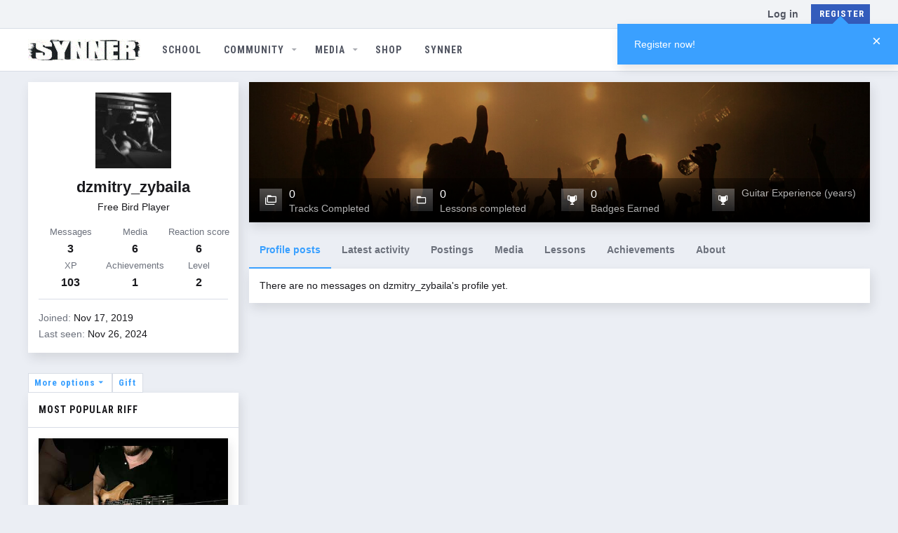

--- FILE ---
content_type: text/html; charset=utf-8
request_url: https://forums.synner.com/members/dzmitry_zybaila.56102/
body_size: 18431
content:
<!DOCTYPE html>









	



	
	




	<meta name="apple-mobile-web-app-title" content="Synner">
	
		<link rel="apple-touch-icon" href="/styles/syngates/syngates/synarchy-black.png" />



	
	


















	



















	











	



























	







	



























	









































<html id="XF" lang="en-US" dir="LTR"
	  style="font-size: 62.5%;"
	  data-app="public"
	  data-template="member_view"
	  data-container-key=""
	  data-content-key=""
	  data-logged-in="false"
	  data-cookie-prefix="xf_"
	  data-csrf="1769215856,0d28d5593c29fe79d494544584441002"
	  class="has-no-js template-member_view  uix_hasBottomTabs uix_page--fixed uix_responsiveStaffBar ""
	  >
	<head>
	

		<meta charset="utf-8" />
		<meta http-equiv="X-UA-Compatible" content="IE=Edge" />
		
	<meta name="viewport" content="width=device-width, initial-scale=1, viewport-fit=cover">

		

		<title>dzmitry_zybaila | Synner Official Website</title>
		<link rel="manifest" href="/webmanifest.php">
		
			<meta name="theme-color" content="#3AA0FF" />
			<meta name="msapplication-TileColor" content="#3AA0FF">
		
		<meta name="apple-mobile-web-app-title" content="Synner">
		

		
			<meta property="og:url" content="https://forums.synner.com/members/dzmitry_zybaila.56102/" />
		
			<link rel="canonical" href="https://forums.synner.com/members/dzmitry_zybaila.56102/" />
		
			
		<meta property="og:image" content="https://forums.synner.com/data/avatars/o/56/56102.jpg?1573991396" />
		<meta property="twitter:image" content="https://forums.synner.com/data/avatars/o/56/56102.jpg?1573991396" />
		<meta property="twitter:card" content="summary" />
	
		

		
			
	
	
	<meta property="og:site_name" content="Synner Official Website" />


		
		
			
	
	
	<meta property="og:type" content="website" />


		
		
			
	
	
	
		<meta property="og:title" content="dzmitry_zybaila" />
		<meta property="twitter:title" content="dzmitry_zybaila" />
	


		
		
		
		

		
	

	
	
	<link rel="preconnect" href="https://www.google-analytics.com" crossorigin>

	
		
	

	
		<noscript>
	
	<link rel="stylesheet" href="/css.php?css=public%3Anormalize.css%2Cpublic%3Afa.css%2Cpublic%3Acore.less%2Cpublic%3Aapp.less%2Cpublic%3Asyn_light.less&amp;s=14&amp;l=1&amp;d=1740088477&amp;k=08b6af93cfd5a1c88ce2bd7bfa8a91651eec7f16" />
	
		</noscript>
	

	
		<link rel="preload" href="/styles/syngates/fonts/icons/material-icons/fonts/materialdesignicons-webfont.woff2?v=5.8.55" as="font" type="font/woff2" crossorigin="anonymous" />
		<link rel="stylesheet" href="/styles/syngates/fonts/icons/material-icons/css/materialdesignicons.min.css?d=1740088477" />	
	

	
	
	
		
	
		
	
		
	

	
    
        
        
            <noscript>
        
    

	<link rel="stylesheet" href="/css.php?css=public%3Aac_app.less%2Cpublic%3Aadav_profile_showcase.less%2Cpublic%3Aadst.less%2Cpublic%3Amember.less%2Cpublic%3Arealms.less%2Cpublic%3Asg_memberExtra.less%2Cpublic%3Ashare_controls.less%2Cpublic%3Asyn.less%2Cpublic%3Asyn_light.less%2Cpublic%3Athstyleswitch.less%2Cpublic%3Auix.less%2Cpublic%3Auix_extendedFooter.less%2Cpublic%3Auix_socialMedia.less%2Cpublic%3Axfmg_media_view.less%2Cpublic%3Aextra.less&amp;s=14&amp;l=1&amp;d=1740088477&amp;k=bdc041bf538961759779caa74e26881176c357da" />

	
    
        
            </noscript>
        
    

	
		<link href='//fonts.googleapis.com/css?family=Roboto+Condensed:700' rel='stylesheet' type='text/css'>
	
	
    <script>window.thstyleswitchConfig = {"autodetectEnabled":true,"lightStyle":{"id":14,"type":"light","cssUrl":"\/css.php?css=__SENTINEL__&s=14&l=1&d=1740088477","primaryCss":["public:normalize.css","public:core.less","public:app.less"],"primaryCssUrl":"\/css.php?css=public%3Anormalize.css%2Cpublic%3Acore.less%2Cpublic%3Aapp.less%2Cpublic%3Asyn_light.less%2Cpublic%3Afa.css&s=14&l=1&d=1740088477&k=d34a2a3855ea5bd42041f4cebdd8cd9a773a35d8","additionalCss":["public:ac_app.less","public:adav_profile_showcase.less","public:adst.less","public:member.less","public:realms.less","public:sg_memberExtra.less","public:share_controls.less","public:syn.less","public:syn_light.less","public:thstyleswitch.less","public:uix.less","public:uix_extendedFooter.less","public:uix_socialMedia.less","public:xfmg_media_view.less","public:extra.less","public:fa.css"],"additionalCssUrl":"/css.php?css=public%3Aac_app.less%2Cpublic%3Aadav_profile_showcase.less%2Cpublic%3Aadst.less%2Cpublic%3Amember.less%2Cpublic%3Arealms.less%2Cpublic%3Asg_memberExtra.less%2Cpublic%3Ashare_controls.less%2Cpublic%3Asyn.less%2Cpublic%3Asyn_light.less%2Cpublic%3Athstyleswitch.less%2Cpublic%3Auix.less%2Cpublic%3Auix_extendedFooter.less%2Cpublic%3Auix_socialMedia.less%2Cpublic%3Axfmg_media_view.less%2Cpublic%3Aextra.less%2Cpublic%3Afa.css&s=14&l=1&d=1740088477&k=2a5248b612837aa6d2058452001f3f8cf68d70a6","switchStyleUrl":"\/misc\/thstyleswitch?style_id=13"},"darkStyle":{"id":16,"type":"dark","cssUrl":"\/css.php?css=__SENTINEL__&s=16&l=1&d=1740088477","primaryCss":["public:normalize.css","public:core.less","public:app.less"],"primaryCssUrl":"\/css.php?css=public%3Anormalize.css%2Cpublic%3Acore.less%2Cpublic%3Aapp.less%2Cpublic%3Asyn_dark.less%2Cpublic%3Afa.css&s=16&l=1&d=1740088477&k=2c19bef00065f5b37d693871c17a2749e3e690bd","additionalCss":["public:ac_app.less","public:adav_profile_showcase.less","public:adst.less","public:member.less","public:realms.less","public:sg_memberExtra.less","public:share_controls.less","public:syn.less","public:syn_light.less","public:thstyleswitch.less","public:uix.less","public:uix_extendedFooter.less","public:uix_socialMedia.less","public:xfmg_media_view.less","public:extra.less","public:syn_dark.less","public:fa.css"],"additionalCssUrl":"/css.php?css=public%3Aac_app.less%2Cpublic%3Aadav_profile_showcase.less%2Cpublic%3Aadst.less%2Cpublic%3Amember.less%2Cpublic%3Arealms.less%2Cpublic%3Asg_memberExtra.less%2Cpublic%3Ashare_controls.less%2Cpublic%3Asyn.less%2Cpublic%3Asyn_light.less%2Cpublic%3Athstyleswitch.less%2Cpublic%3Auix.less%2Cpublic%3Auix_extendedFooter.less%2Cpublic%3Auix_socialMedia.less%2Cpublic%3Axfmg_media_view.less%2Cpublic%3Aextra.less%2Cpublic%3Asyn_dark.less%2Cpublic%3Afa.css&s=16&l=1&d=1740088477&k=e5fab6a013d49fb1d061f1343ab34acccebed448","switchStyleUrl":"\/misc\/thstyleswitch?style_id=16"},"currentStyleType":"light","originalCss":{"public:ac_app.less":true,"public:adav_profile_showcase.less":true,"public:adst.less":true,"public:member.less":true,"public:realms.less":true,"public:sg_memberExtra.less":true,"public:share_controls.less":true,"public:syn.less":true,"public:syn_light.less":true,"public:thstyleswitch.less":true,"public:uix.less":true,"public:uix_extendedFooter.less":true,"public:uix_socialMedia.less":true,"public:xfmg_media_view.less":true,"public:extra.less":true}};</script>
    <script src="/js/themehouse/styleswitch/preamble.js?_v=b757fceb"></script>
    
        <script>
            themehouse.styleSwitch.initAutodetect();
        </script>
    

	
		<script src="/js/xf/preamble.min.js?_v=b757fceb"></script>
	
	
	<meta name="apple-mobile-web-app-capable" content="yes">
	
	<!-- Google Tag Manager -->
	<script>(function(w,d,s,l,i){w[l]=w[l]||[];w[l].push({'gtm.start':
														  new Date().getTime(),event:'gtm.js'});var f=d.getElementsByTagName(s)[0],
			j=d.createElement(s),dl=l!='dataLayer'?'&l='+l:'';j.async=true;j.src=
				'https://www.googletagmanager.com/gtm.js?id='+i+dl;f.parentNode.insertBefore(j,f);
								})(window,document,'script','dataLayer','GTM-NJXGG2J');</script>
	<!-- End Google Tag Manager -->

	


		
			<link rel="icon" type="image/png" href="https://forums.synner.com/styles/syngates/syngates/synarchy-black.png" sizes="32x32" />
		
		
			<link rel="apple-touch-icon" href="https://forums.synner.com/styles/syngates/syngates/synarchy-black.png" />
		
		

		

		
			
		

	
	

		
			
		

		
	


</head>

	<body data-template="member_view">

	

		
			
		

		
	


	

		
			
		

		
	

		<style>
	.p-pageWrapper .p-navSticky {
		top: 40px !important;
	}

	
		@media (max-width: 900px) {
			.p-pageWrapper .p-navSticky {
				top: 0 !important;
			}
		}
	

	
	

	
	
	
		
			
			
				
			
		
	

	

	
		
	

		
		
		.uix_mainTabBar {top: 100px !important;}
		.uix_stickyBodyElement:not(.offCanvasMenu) {
			top: 115px !important;
			min-height: calc(100vh - 115px) !important;
		}
		.uix_sidebarInner .uix_sidebar--scroller {margin-top: 115px;}
		.uix_sidebarInner {margin-top: -115px;}
		.p-body-sideNavInner .uix_sidebar--scroller {margin-top: 115px;}
		.p-body-sideNavInner {margin-top: -115px;}
		.uix_stickyCategoryStrips {top: 115px !important;}
		#XF .u-anchorTarget {
			height: 115px;
			margin-top: -115px;
		}
	
		
			
			@media(max-width: 900px) {
				
				.uix_mainTabBar {top: 60pxpx !important;}
				.uix_stickyBodyElement:not(.offCanvasMenu) {
					top: 75px !important;
					min-height: calc(100vh - 75px) !important;
				}
				.uix_sidebarInner .uix_sidebar--scroller {margin-top: 75px;}
				.uix_sidebarInner {margin-top: -75px;}
				.p-body-sideNavInner .uix_sidebar--scroller {margin-top: 75px;}
				.p-body-sideNavInner {margin-top: -75px;}
				.uix_stickyCategoryStrips {top: 75px !important;}
				#XF .u-anchorTarget {
					height: 75px;
					margin-top: -75px;
				}
			}
		

		
			@media (max-width: $uix_sidebarBreakpoint) {
		
				.p-sectionLinks {display: none;}

				

				.uix_mainTabBar {top: 100px !important;}
				.uix_stickyBodyElement:not(.offCanvasMenu) {
					top: 115px !important;
					min-height: calc(100vh - 115px) !important;
				}
				.uix_sidebarInner .uix_sidebar--scroller {margin-top: 115px;}
				.uix_sidebarInner {margin-top: -115px;}
				.p-body-sideNavInner .uix_sidebar--scroller {margin-top: 115px;}
				.p-body-sideNavInner {margin-top: -115px;}
				.uix_stickyCategoryStrips {top: 115px !important;}
				#XF .u-anchorTarget {
					height: 115px;
					margin-top: -115px;
				}

				
					@media(max-width: 900px) {
						

						.uix_mainTabBar {top: 60px !important;}
						.uix_stickyBodyElement:not(.offCanvasMenu) {
							top: 75px !important;
							min-height: calc(100vh - 75px) !important;
						}
						.uix_sidebarInner .uix_sidebar--scroller {margin-top: 75px;}
						.uix_sidebarInner {margin-top: -75px;}
						.p-body-sideNavInner .uix_sidebar--scroller {margin-top: 75px;}
						.p-body-sideNavInner {margin-top: -75px;}
						.uix_stickyCategoryStrips {top: 75px !important;}
						#XF .u-anchorTarget {
							height: 75px;
							margin-top: -75px;
						}
					}
				
		
			}
		
	

	.uix_sidebarNav .uix_sidebar--scroller {max-height: calc(100vh - 75px);}
	
	
</style>


		<div id="jumpToTop"></div>

		

		<div class="uix_pageWrapper--fixed">
			

<div class="p-pageWrapper" id="top">

				
					
	
	
		<div class="p-staffBar " data-xf-init="sticky-header">
			<div class="pageContent">
				
					
					
	

					

					
						<div class="p-nav-opposite">
							
								
								
							
								
		
			
				
					<div class="p-navgroup p-account p-navgroup--guest">
						
							
								
	
		
		
	
		
			<a href="/login/" class="p-navgroup-link u-ripple p-navgroup-link--textual p-navgroup-link--logIn" data-follow-redirects="on">
				<i></i>
				<span class="p-navgroup-linkText">Log in</span>
			</a>
		
	
	
		
			<a href="/register/" class="button button--cta p-navgroup-link u-ripple p-navgroup-link--textual p-navgroup-link--register" data-follow-redirects="on">
				<i></i>
				<span class="p-navgroup-linkText">Register</span>
			</a>
		
	

	

							
						
					</div>
				
				
				
	

			
		
	
							
						</div>
					

				
			</div>
		</div>
	



					

					

					
						
						
							<header class="p-header" id="header">
								<div class="p-header-inner">
									
						
							<div class="p-header-content">
								
									
										
	
	<div class="p-header-logo p-header-logo--image">
		<a class="uix_logo" href="/">
			
				<img class="sg_image--dark" src="/styles/syngates/syngates/syngates-logo-dark.gif"
					 alt="Synner Official Website" width="160" height=""/>
				<img class="sg_image--light" src="/styles/syngates/syngates/syngates-logo.gif"
					 alt="Synner Official Website" width="160" height=""/>
				
		</a>
		
	</div>


									

									
										<div class="p-nav-opposite">
											
												
		
			
				
				
					<div class="p-navgroup p-discovery">
						
							
	

							
	
		
		
			<div class="uix_searchBar">
				<div class="uix_searchBarInner">
					<form action="/search/search" method="post" class="uix_searchForm" data-xf-init="quick-search">
						<a class="uix_search--close">
							<i class="fa--xf far fa-window-close" aria-hidden="true"></i>
						</a>
						<input type="text" class="input js-uix_syncValue uix_searchInput uix_searchDropdown__trigger" autocomplete="off" data-uixsync="search" name="keywords" placeholder="Search…" aria-label="Search" data-menu-autofocus="true" />
						<a href="/search/"
						   class="uix_search--settings u-ripple"
						   data-xf-key="/"
						   aria-label="Search"
						   aria-expanded="false"
						   aria-haspopup="true"
						   title="Search">
							<i class="fa--xf far fa-cog" aria-hidden="true"></i>
						</a>
						<span class=" uix_searchIcon">
							<i class="fa--xf far fa-search" aria-hidden="true"></i>
						</span>
						<input type="hidden" name="_xfToken" value="1769215856,0d28d5593c29fe79d494544584441002" />
					</form>
				</div>

				
					<a class="uix_searchIconTrigger p-navgroup-link p-navgroup-link--iconic p-navgroup-link--search u-ripple"
					   aria-label="Search"
					   aria-expanded="false"
					   aria-haspopup="true"
					   title="Search">
						<i aria-hidden="true"></i>
					</a>
				

				
					<a href="/search/"
					   class="p-navgroup-link p-navgroup-link--iconic p-navgroup-link--search u-ripple js-uix_minimalSearch__target"
					   data-xf-click="menu"
					   aria-label="Search"
					   aria-expanded="false"
					   aria-haspopup="true"
					   title="Search">
						<i aria-hidden="true"></i>
					</a>
				

				<div class="menu menu--structural menu--wide" data-menu="menu" aria-hidden="true">
					<form action="/search/search" method="post"
						  class="menu-content"
						  data-xf-init="quick-search">
						<h3 class="menu-header">Search</h3>
						
						<div class="menu-row">
							
								<input type="text" class="input js-uix_syncValue" name="keywords" data-uixsync="search" placeholder="Search…" aria-label="Search" data-menu-autofocus="true" />
							
						</div>

						
						<div class="menu-row">
							<label class="iconic"><input type="checkbox"  name="c[title_only]" value="1" /><i aria-hidden="true"></i><span class="iconic-label">Search titles only</span></label>

						</div>
						
						<div class="menu-row">
							<div class="inputGroup">
								<span class="inputGroup-text" id="ctrl_search_menu_by_member">By:</span>
								<input type="text" class="input" name="c[users]" data-xf-init="auto-complete" placeholder="Member" aria-labelledby="ctrl_search_menu_by_member" />
							</div>
						</div>
						
<div class="menu-footer">
							<span class="menu-footer-controls">
								<button type="submit" class="button--primary button button--icon button--icon--search"><span class="button-text">Search</span></button>
								<a href="/search/" class="button"><span class="button-text">Advanced search…</span></a>
							</span>
						</div>

						<input type="hidden" name="_xfToken" value="1769215856,0d28d5593c29fe79d494544584441002" />
					</form>
				</div>


				<div class="menu menu--structural menu--wide uix_searchDropdown__menu" aria-hidden="true">
					<form action="/search/search" method="post"
						  class="menu-content"
						  data-xf-init="quick-search">
						
						
							<input name="keywords"
								   class="js-uix_syncValue"
								   data-uixsync="search"
								   placeholder="Search…"
								   aria-label="Search"
								   type="hidden" />
						

						
						<div class="menu-row">
							<label class="iconic"><input type="checkbox"  name="c[title_only]" value="1" /><i aria-hidden="true"></i><span class="iconic-label">Search titles only</span></label>

						</div>
						
						<div class="menu-row">
							<div class="inputGroup">
								<span class="inputGroup-text">By:</span>
								<input class="input" name="c[users]" data-xf-init="auto-complete" placeholder="Member" />
							</div>
						</div>
						
<div class="menu-footer">
							<span class="menu-footer-controls">
								<button type="submit" class="button--primary button button--icon button--icon--search"><span class="button-text">Search</span></button>
								<a href="/search/" class="button" rel="nofollow"><span class="button-text">Advanced…</span></a>
							</span>
						</div>

						<input type="hidden" name="_xfToken" value="1769215856,0d28d5593c29fe79d494544584441002" />
					</form>
				</div>
			</div>
		
	
	

						
					</div>
				
				
	

			
		
	
											
										</div>
									
								
							</div>
						
					
								</div>
							</header>
						
					
					

					
					
					

					
						<div class="p-navSticky p-navSticky--all " data-top-offset-breakpoints="
						[
							{
								&quot;breakpoint&quot;: &quot;0&quot;,
								&quot;offset&quot;: &quot;0&quot;
							}
							
							,{
								&quot;breakpoint&quot;: &quot;900px&quot;,
								&quot;offset&quot;: &quot;40px&quot;
							}	
							
							
						]
					" data-xf-init="sticky-header">
							
						<nav class="p-nav">
							<div class="p-nav-inner">
								
									
									
										
									
									<button type="button" class="button--plain p-nav-menuTrigger  badgeContainer button" data-badge="0" data-xf-click="off-canvas" data-menu=".js-headerOffCanvasMenu" role="button" tabindex="0" aria-label="Menu"><span class="button-text">
										<i aria-hidden="true"></i>
									</span></button>
									
								

								
	
	<div class="p-header-logo p-header-logo--image">
		<a class="uix_logo" href="/">
			
				<img class="sg_image--dark" src="/styles/syngates/syngates/syngates-logo-dark.gif"
					 alt="Synner Official Website" width="160" height=""/>
				<img class="sg_image--light" src="/styles/syngates/syngates/syngates-logo.gif"
					 alt="Synner Official Website" width="160" height=""/>
				
		</a>
		
	</div>



								
									
										<div class="p-nav-scroller hScroller" data-xf-init="h-scroller" data-auto-scroll=".p-navEl.is-selected">
											<div class="hScroller-scroll">
												<ul class="p-nav-list js-offCanvasNavSource">
													
														<li>
															
	<div class="p-navEl u-ripple " >
		
		
			
				
	
	<a href="https://www.synner.com/browse/lessons"
			class="p-navEl-link   "
			
			data-xf-key="1"
			data-nav-id="school"><span>School</span></a>

				
				
			
		
			
	
</div>

														</li>
													
														<li>
															
	<div class="p-navEl u-ripple " data-has-children="true">
		
		
			
				
	
	<a href="/"
			class="p-navEl-link p-navEl-link--splitMenu  "
			 uix-tab-nav-icon="fa-comments"
			
			data-nav-id="forums"><span>Community</span></a>

				
					<a data-xf-key="2"
					   data-xf-click="menu"
					   data-menu-pos-ref="< .p-navEl"
					   class="p-navEl-splitTrigger"
					   role="button"
					   tabindex="0"
					   aria-label="Toggle expanded"
					   aria-expanded="false"
					   aria-haspopup="true">
					</a>
				
				
			
				
					<div class="menu menu--structural" data-menu="menu" aria-hidden="true">
						<div class="menu-content">
							
								
	
	
	<a href="/forums/-/list"
			class="menu-linkRow u-ripple u-indentDepth0 js-offCanvasCopy "
			
			
			data-nav-id="forumList"><span>Forum list</span></a>

	

							
								
	
	
	<a href="/members/"
			class="menu-linkRow u-ripple u-indentDepth0 js-offCanvasCopy "
			
			
			data-nav-id="members"><span>Members</span></a>

	
		
			
	
	
	<a href="/online/"
			class="menu-linkRow u-ripple u-indentDepth1 js-offCanvasCopy "
			
			
			data-nav-id="currentVisitors"><span>Current visitors</span></a>

	

		
		
			<hr class="menu-separator" />
		
	

							
								
	
	
	<a href="/leaderboards"
			class="menu-linkRow u-ripple u-indentDepth0 js-offCanvasCopy "
			
			
			data-nav-id="ad_leaderboards"><span>Leaderboards</span></a>

	

							
						</div>
					</div>
					
			
		
		
			
	
</div>

														</li>
													
														<li>
															
	<div class="p-navEl u-ripple " data-has-children="true">
		
		
			
				
	
	<a href="/media/"
			class="p-navEl-link p-navEl-link--splitMenu  "
			 uix-tab-nav-icon="fa-images"
			
			data-nav-id="xfmg"><span>Media</span></a>

				
					<a data-xf-key="3"
					   data-xf-click="menu"
					   data-menu-pos-ref="< .p-navEl"
					   class="p-navEl-splitTrigger"
					   role="button"
					   tabindex="0"
					   aria-label="Toggle expanded"
					   aria-expanded="false"
					   aria-haspopup="true">
					</a>
				
				
			
				
					<div class="menu menu--structural" data-menu="menu" aria-hidden="true">
						<div class="menu-content">
							
								
	
	
	<a href="/whats-new/media/"
			class="menu-linkRow u-ripple u-indentDepth0 js-offCanvasCopy "
			 rel="nofollow"
			
			data-nav-id="xfmgNewMedia"><span>New media</span></a>

	

							
								
	
	
	<a href="/whats-new/media-comments/"
			class="menu-linkRow u-ripple u-indentDepth0 js-offCanvasCopy "
			 rel="nofollow"
			
			data-nav-id="xfmgNewComments"><span>New comments</span></a>

	

							
								
	
	
	<a href="/search/?type=xfmg_media"
			class="menu-linkRow u-ripple u-indentDepth0 js-offCanvasCopy "
			
			
			data-nav-id="xfmgSearchMedia"><span>Search media</span></a>

	

							
						</div>
					</div>
					
			
		
		
			
	
</div>

														</li>
													
														<li>
															
	<div class="p-navEl u-ripple " >
		
		
			
				
	
	<a href="https://syngatesstore.com/"
			class="p-navEl-link   "
			 target="_blank"
			data-xf-key="4"
			data-nav-id="Store"><span>Shop</span></a>

				
				
			
		
			
	
</div>

														</li>
													
														<li>
															
	<div class="p-navEl u-ripple " >
		
		
			
				
	
	<a href="/realms/redirect?realm_slug=synner"
			class="p-navEl-link   "
			 realms_realm="1" realms_realm_slug="synner" uix-tab-nav-icon="fa-video"
			data-xf-key="5"
			data-nav-id="realms_realm_1"><span>Synner</span></a>

				
				
			
		
			
	
</div>

														</li>
													
												</ul>
											</div>
										</div>
									

									
								

								
	


								
									<div class="p-nav-opposite">
										
											
		
			
				
					<div class="p-navgroup p-account p-navgroup--guest">
						
							
								
	
		
		
	
		
			<a href="/login/" class="p-navgroup-link u-ripple p-navgroup-link--textual p-navgroup-link--logIn" data-follow-redirects="on">
				<i></i>
				<span class="p-navgroup-linkText">Log in</span>
			</a>
		
	
	
		
			<a href="/register/" class="button button--cta p-navgroup-link u-ripple p-navgroup-link--textual p-navgroup-link--register" data-follow-redirects="on">
				<i></i>
				<span class="p-navgroup-linkText">Register</span>
			</a>
		
	

	

							
						
					</div>
				
				
					<div class="p-navgroup p-discovery">
						
							
	
		
	

							
	
		
		
			<div class="uix_searchBar">
				<div class="uix_searchBarInner">
					<form action="/search/search" method="post" class="uix_searchForm" data-xf-init="quick-search">
						<a class="uix_search--close">
							<i class="fa--xf far fa-window-close" aria-hidden="true"></i>
						</a>
						<input type="text" class="input js-uix_syncValue uix_searchInput uix_searchDropdown__trigger" autocomplete="off" data-uixsync="search" name="keywords" placeholder="Search…" aria-label="Search" data-menu-autofocus="true" />
						<a href="/search/"
						   class="uix_search--settings u-ripple"
						   data-xf-key="/"
						   aria-label="Search"
						   aria-expanded="false"
						   aria-haspopup="true"
						   title="Search">
							<i class="fa--xf far fa-cog" aria-hidden="true"></i>
						</a>
						<span class=" uix_searchIcon">
							<i class="fa--xf far fa-search" aria-hidden="true"></i>
						</span>
						<input type="hidden" name="_xfToken" value="1769215856,0d28d5593c29fe79d494544584441002" />
					</form>
				</div>

				
					<a class="uix_searchIconTrigger p-navgroup-link p-navgroup-link--iconic p-navgroup-link--search u-ripple"
					   aria-label="Search"
					   aria-expanded="false"
					   aria-haspopup="true"
					   title="Search">
						<i aria-hidden="true"></i>
					</a>
				

				
					<a href="/search/"
					   class="p-navgroup-link p-navgroup-link--iconic p-navgroup-link--search u-ripple js-uix_minimalSearch__target"
					   data-xf-click="menu"
					   aria-label="Search"
					   aria-expanded="false"
					   aria-haspopup="true"
					   title="Search">
						<i aria-hidden="true"></i>
					</a>
				

				<div class="menu menu--structural menu--wide" data-menu="menu" aria-hidden="true">
					<form action="/search/search" method="post"
						  class="menu-content"
						  data-xf-init="quick-search">
						<h3 class="menu-header">Search</h3>
						
						<div class="menu-row">
							
								<input type="text" class="input js-uix_syncValue" name="keywords" data-uixsync="search" placeholder="Search…" aria-label="Search" data-menu-autofocus="true" />
							
						</div>

						
						<div class="menu-row">
							<label class="iconic"><input type="checkbox"  name="c[title_only]" value="1" /><i aria-hidden="true"></i><span class="iconic-label">Search titles only</span></label>

						</div>
						
						<div class="menu-row">
							<div class="inputGroup">
								<span class="inputGroup-text" id="ctrl_search_menu_by_member">By:</span>
								<input type="text" class="input" name="c[users]" data-xf-init="auto-complete" placeholder="Member" aria-labelledby="ctrl_search_menu_by_member" />
							</div>
						</div>
						
<div class="menu-footer">
							<span class="menu-footer-controls">
								<button type="submit" class="button--primary button button--icon button--icon--search"><span class="button-text">Search</span></button>
								<a href="/search/" class="button"><span class="button-text">Advanced search…</span></a>
							</span>
						</div>

						<input type="hidden" name="_xfToken" value="1769215856,0d28d5593c29fe79d494544584441002" />
					</form>
				</div>


				<div class="menu menu--structural menu--wide uix_searchDropdown__menu" aria-hidden="true">
					<form action="/search/search" method="post"
						  class="menu-content"
						  data-xf-init="quick-search">
						
						
							<input name="keywords"
								   class="js-uix_syncValue"
								   data-uixsync="search"
								   placeholder="Search…"
								   aria-label="Search"
								   type="hidden" />
						

						
						<div class="menu-row">
							<label class="iconic"><input type="checkbox"  name="c[title_only]" value="1" /><i aria-hidden="true"></i><span class="iconic-label">Search titles only</span></label>

						</div>
						
						<div class="menu-row">
							<div class="inputGroup">
								<span class="inputGroup-text">By:</span>
								<input class="input" name="c[users]" data-xf-init="auto-complete" placeholder="Member" />
							</div>
						</div>
						
<div class="menu-footer">
							<span class="menu-footer-controls">
								<button type="submit" class="button--primary button button--icon button--icon--search"><span class="button-text">Search</span></button>
								<a href="/search/" class="button" rel="nofollow"><span class="button-text">Advanced…</span></a>
							</span>
						</div>

						<input type="hidden" name="_xfToken" value="1769215856,0d28d5593c29fe79d494544584441002" />
					</form>
				</div>
			</div>
		
	
	

						
					</div>
				
				
	

			
		
	
											
	
		
	

	

											
												<div class="p-navgroup">
													<a href="javascript:;" class="p-navgroup-link p-navgroup-link--iconic p-navgroup-link--more" title="More options" data-xf-init="tooltip" aria-haspopup="true" data-xf-click="menu" aria-expanded="false"><i aria-hidden="true"></i></a>
													<div class="menu menu--structural menu--small" data-menu="menu" aria-hidden="true">
														<div class="menu-content">
															<h4 class="menu-header">More options</h4>
															
																
																
																
																	<a href="javascript:;" class="menu-linkRow js-uix_togglePageWidth" rel="nofollow">Toggle width</a>
																
																
																	

	
		<a href="javascript:;" class="uix_styleToggle menu-linkRow">Toggle style</a>
	
	


	



	

																
																
																	<a href="javascript:;" data-xf-click="overlay" data-target=".uix_shareWidgetModal" class="menu-linkRow ac_menuShareRow">Share this page</a>
																	
																		<a class="menu-linkRow shareButtons-button--share is-hidden"
																		   data-xf-init="web-share"
																		   data-title="dzmitry_zybaila" data-text="" data-url=""
																		   data-hide=".ac_menuShareRow">
																			<span>Share this page</span>
																		</a>
																	
																	<div style="display: none">
																		<div class="uix_shareWidgetModal">
																			<div class="overlay-title">Share</div>
																			<div class="block-body">
																				<div class="block-row">
																					
																						

	
		

		<div class="shareButtons " data-xf-init="share-buttons" data-page-url="" data-page-title="" data-page-desc="" data-page-image="">
			

			<div class="shareButtons-buttons">
				
					
						<a class="shareButtons-button shareButtons-button--brand shareButtons-button--facebook" data-href="https://www.facebook.com/sharer.php?u={url}">
							<i aria-hidden="true"></i>
							<span>Facebook</span>
						</a>
					

					
						<a class="shareButtons-button shareButtons-button--brand shareButtons-button--twitter" data-href="https://twitter.com/intent/tweet?url={url}&amp;text={title}">
							<i aria-hidden="true"></i>
							<span>Twitter</span>
						</a>
					

					
						<a class="shareButtons-button shareButtons-button--brand shareButtons-button--reddit" data-href="https://reddit.com/submit?url={url}&amp;title={title}">
							<i aria-hidden="true"></i>
							<span>Reddit</span>
						</a>
					

					
						<a class="shareButtons-button shareButtons-button--brand shareButtons-button--pinterest" data-href="https://pinterest.com/pin/create/bookmarklet/?url={url}&amp;description={title}&amp;media={image}">
							<i aria-hidden="true"></i>
							<span>Pinterest</span>
						</a>
					

					
						<a class="shareButtons-button shareButtons-button--brand shareButtons-button--tumblr" data-href="https://www.tumblr.com/widgets/share/tool?canonicalUrl={url}&amp;title={title}">
							<i aria-hidden="true"></i>
							<span>Tumblr</span>
						</a>
					

					
						<a class="shareButtons-button shareButtons-button--brand shareButtons-button--whatsApp" data-href="https://api.whatsapp.com/send?text={title}&nbsp;{url}">
							<i aria-hidden="true"></i>
							<span>WhatsApp</span>
						</a>
					

					
						<a class="shareButtons-button shareButtons-button--email" data-href="mailto:?subject={title}&amp;body={url}">
							<i aria-hidden="true"></i>
							<span>Email</span>
						</a>
					

					
						<a class="shareButtons-button shareButtons-button--share is-hidden"
							data-xf-init="web-share"
							data-title="" data-text="" data-url=""
							data-hide=".shareButtons-button:not(.shareButtons-button--share)">

							<i aria-hidden="true"></i>
							<span>Share</span>
						</a>
					

					
						<a class="shareButtons-button shareButtons-button--link is-hidden" data-clipboard="{url}">
							<i aria-hidden="true"></i>
							<span>Link</span>
						</a>
					
				
			</div>
		</div>
	

																														
																				</div>
																			</div>			
																		</div>
																	</div>
																
																
															
														</div>
													</div>
												</div>
											
										
									</div>
								
							</div>
							
						</nav>
					
							
		
			<div class="p-sectionLinks p-sectionLinks--empty"></div>
		
	
						</div>
						

					

					
	

					
	

					
	

					
	

					
				

				
				
<div class="offCanvasMenu offCanvasMenu--nav js-headerOffCanvasMenu" data-menu="menu" aria-hidden="true" data-ocm-builder="navigation">
					<div class="offCanvasMenu-backdrop" data-menu-close="true"></div>
					<div class="offCanvasMenu-content">
						
						<div class="sidePanel sidePanel--nav sidePanel--visitor">
	<div class="sidePanel__tabPanels">
		
		<div data-content="navigation" class="is-active sidePanel__tabPanel js-navigationTabPanel">
			
							<div class="offCanvasMenu-header">
								Menu
								<a class="offCanvasMenu-closer" data-menu-close="true" role="button" tabindex="0" aria-label="Close"></a>
							</div>
							<div class="js-offCanvasNavTarget"></div>
							
							
						
		</div>
		
		
		
	</div>
</div>

						
						<div class="offCanvasMenu-installBanner js-installPromptContainer" style="display: none;" data-xf-init="install-prompt">
							<div class="offCanvasMenu-installBanner-header">Install the app</div>
							<button type="button" class="js-installPromptButton button"><span class="button-text">Install</span></button>
						</div>
						
					</div>
				</div>

				
	


				<div class="p-body">



					

					<div class="p-body-inner ">
						
						<!--XF:EXTRA_OUTPUT-->

		






	




						
	
		
	

	


						
	


						
	


						
	
		
	
	

		
			
		

		
	


	
	

	
	

		
			
		

		
	



	


						
	


						


	<noscript><div class="blockMessage blockMessage--important blockMessage--iconic u-noJsOnly">JavaScript is disabled. For a better experience, please enable JavaScript in your browser before proceeding.</div></noscript>

						
	<div class="blockMessage blockMessage--important blockMessage--iconic js-browserWarning" style="display: none">You are using an out of date browser. It  may not display this or other websites correctly.<br />You should upgrade or use an <a href="https://www.google.com/chrome/" target="_blank" rel="noopener">alternative browser</a>.</div>



						<div uix_component="MainContainer" class="uix_contentWrapper">

							
	


							
	

		
			
		

		
	


							
	

							
	

							
	
		
	
		
	

	

							
	


							<div class="p-body-main  ">
								
								

								
	

								<div uix_component="MainContent" class="p-body-content">


									<!-- ABOVE MAIN CONTENT -->
									
	

									
	

									
	

									
	

									
	

									<div class="p-body-pageContent">
										
	

										
	

										
	

										
	

										
	

										








	
	
	
	
	
		
	
	
	


	
	
		
	
	
	


	
	
		
	
	
	


	






<div class="sg_memberWrapper">
	<div class="sg_memberSidebar">

	<div class="block">
		<div class="block-container">
			<div class="memberHeader">
				<div class="memberHeader-main">
					<span class="memberHeader-avatar">
						<span class="avatarWrapper">
							<a href="/data/avatars/o/56/56102.jpg?1573991396" class="avatar avatar--m" data-user-id="56102">
			<img src="/data/avatars/m/56/56102.jpg?1573991396" srcset="/data/avatars/l/56/56102.jpg?1573991396 2x" alt="dzmitry_zybaila" class="avatar-u56102-m" width="96" height="96" loading="lazy" /> 
		</a>
							
						</span>
					</span>
					<div class="memberHeader-content memberHeader-content--info">
						<h1 class="memberHeader-name"><span class="username " dir="auto" itemprop="name" data-user-id="56102">dzmitry_zybaila</span></h1>

						

						<div class="memberHeader-blurb" dir="auto" ><span class="userTitle" dir="auto">Free Bird Player</span></div>

					</div>
				</div>

				<div class="memberHeader-content">
					<div class="memberHeader-stats">
						<div class="pairJustifier">
							
	
	
	<dl class="pairs pairs--rows pairs--rows--centered fauxBlockLink">
		<dt>Messages</dt>
		<dd>
			<a href="/search/member?user_id=56102" class="fauxBlockLink-linkRow u-concealed">
				3
			</a>
		</dd>
	</dl>
	
	
	
		<dl class="pairs pairs--rows pairs--rows--centered menu-fauxLinkRow">
			<dt>Media</dt>
			<dd>
				<a href="/media/users/dzmitry_zybaila.56102/" class="menu-fauxLinkRow-linkRow u-concealed">
					6
				</a>
			</dd>
		</dl>
	


	
	<dl class="pairs pairs--rows pairs--rows--centered">
		<dt>Reaction score</dt>
		<dd>
			6
		</dd>
	</dl>
	

	<dl class="pairs pairs--rows pairs--rows--centered fauxBlockLink">
		<dt title="Achievements">
			XP
		</dt>
		<dd>
			103
		</dd>
	</dl>


	<dl class="pairs pairs--rows pairs--rows--centered fauxBlockLink">
		<dt title="Achievements">
			Achievements
		</dt>
		<dd>
			1
		</dd>
	</dl>


	<dl class="pairs pairs--rows pairs--rows--centered fauxBlockLink">
		<dt title="Achievements">
			Level
		</dt>
		<dd>
			2
		</dd>
	</dl>

	
	



    
    
    
        
        
    
        
        
    
        
        
    
        
        
    
        
        
    
        
        
    
        
        
    
        
        
    
        
        
    
        
        
    
        
        
    
        
        
    
        
        
    

	

						</div>
					</div>

					<hr class="memberHeader-separator" />

					<div class="uix_memberHeader__extra">
						<div class="memberHeader-blurb">
							<dl class="pairs pairs--inline">
								<dt>Joined</dt>
								<dd><time  class="u-dt" dir="auto" datetime="2019-11-17T03:45:01-0800" data-time="1573991101" data-date-string="Nov 17, 2019" data-time-string="3:45 AM" title="Nov 17, 2019 at 3:45 AM">Nov 17, 2019</time></dd>
							</dl>
						</div>

						
							<div class="memberHeader-blurb">
								<dl class="pairs pairs--inline">
									<dt>Last seen</dt>
									<dd dir="auto">
										<time  class="u-dt" dir="auto" datetime="2024-11-26T22:15:03-0800" data-time="1732688103" data-date-string="Nov 26, 2024" data-time-string="10:15 PM" title="Nov 26, 2024 at 10:15 PM">Nov 26, 2024</time>
									</dd>
								</dl>
							</div>
						
					</div>
				</div>
			</div>
		</div>
	</div>
	
		

	
		<div class="memberHeader-buttons">
			
				
	

	

	
		<div class="buttonGroup">
			
				
				
				
				
					<div class="buttonGroup-buttonWrapper">
						<button type="button" class="button--link menuTrigger button" data-xf-click="menu" aria-expanded="false" aria-haspopup="true"><span class="button-text">More options</span></button>
						<div class="menu" data-menu="menu" aria-hidden="true">
							<div class="menu-content">
								
									
									
										<a href="/search/member?user_id=56102" rel="nofollow" class="menu-linkRow">Find all content by dzmitry_zybaila</a>
										<a href="/search/member?user_id=56102&amp;content=thread" rel="nofollow" class="menu-linkRow">Find all threads by dzmitry_zybaila</a>
									
									
									
									
									
								
							</div>
						</div>
					</div>
				
				

			
		</div>

		
			
			<div class="buttonGroup">
				
					

	
		<a href="/members/dzmitry_zybaila.56102/gift" class="button--link button" data-xf-click="overlay"><span class="button-text">Gift</span></a>
	

					
					
					
				
			</div>
				

		
		
	
	

			
		</div>
	

	
		<div class="block">
			<div class="block-container">
				<h3 class="block-minorHeader">
					Most popular riff
				</h3>
				<div class="block-body block-row">
					
	
	<div class="ac_mediaItem block-container itemList-item js-inlineModContainer" data-author="dzmitry_zybaila">
		
			
	
		<label class="iconic itemList-itemOverlayTop iconic--noLabel"><input type="checkbox"  value="6595" class="js-inlineModToggle" /><i aria-hidden="true"></i></label>

	

		

		
			
	
		<div class="bbWrapper"><span data-s9e-mediaembed="youtube"><span><iframe loading="lazy" loading="lazy" allowfullscreen="" scrolling="no" style="background:url(https://i.ytimg.com/vi/LU-FaxWcH8I/hqdefault.jpg) 50% 50% / cover" src="https://www.youtube.com/embed/LU-FaxWcH8I"></iframe></span></span></div>

	

			
		<div class="ac_mediaClickTarget" style="display: none;">
			<a href="/media/metallica-the-unforgiven-solo-cover-guitar-cover-music-solo-metallica-unforgiven-fyp-fypshi.6595/" class="js-lbImage"
			   data-src="/media/metallica-the-unforgiven-solo-cover-guitar-cover-music-solo-metallica-unforgiven-fyp-fypshi.6595/lightbox"
			   data-type="ajax"
			   data-lb-type-override="video"
			   data-lb-sidebar="1"
			   data-lb-caption-desc=""
			   data-lb-caption-href="/media/metallica-the-unforgiven-solo-cover-guitar-cover-music-solo-metallica-unforgiven-fyp-fypshi.6595/">
				
	<span class='xfmgThumbnail xfmgThumbnail--embed xfmgThumbnail--fluid'>
			<img class='xfmgThumbnail-image' src='/data/xfmg/thumbnail/6/6595-aae052c9cb9714e6127287ea0bf1a5ed.jpg?1707045361' loading='lazy' alt='Metallica The Unforgiven (solo cover) #guitar #cover #music #solo #metallica #unforgiven #fyp #fypシ' />
			<span class='xfmgThumbnail-icon'></span>
		</span>

			</a>
		</div>
		
	<div class="block-body block-row">
		<div class="contentRow contentRow">
			
			<div class="contentRow-main">
				<h3 class="contentRow-title">
					<a href="/media/metallica-the-unforgiven-solo-cover-guitar-cover-music-solo-metallica-unforgiven-fyp-fypshi.6595/" class="js-uix_lightboxTrigger">
						Metallica The Unforgiven (solo cover) #guitar #cover #music #solo #metallica #unforgiven #fyp #fypシ
					</a>
				</h3>
				<div class="contentRow-minor">
					<ul class="listInline listInline--bullet">
						<li class="ac_mediaItem__userRow"><a href="/members/dzmitry_zybaila.56102/" class="avatar avatar--xxs" data-user-id="56102" data-xf-init="member-tooltip">
			<img src="/data/avatars/s/56/56102.jpg?1573991396"  alt="dzmitry_zybaila" class="avatar-u56102-s" width="48" height="48" loading="lazy" /> 
		</a> <a href="/members/dzmitry_zybaila.56102/" class="username " dir="auto" itemprop="name" data-user-id="56102" data-xf-init="member-tooltip">dzmitry_zybaila</a></li>
						<li>Feb 4, 2024</li>
						<li>0 Comments</li>
					</ul>
				</div>
			</div>
		</div>
		
		<div class="block-footer">
			<div class="itemInfoRow-status">
				<ul class="pairs pairs--justified">
					<div class="reactionsBar js-reactionsList6595 is-active">
	
	
		<ul class="reactionSummary">
		
			<li><span class="reaction reaction--small reaction--1" data-reaction-id="1"><i aria-hidden="true"></i><img src="[data-uri]" class="reaction-sprite js-reaction" alt="Like" title="Like" /></span></li>
		
		</ul>
	


<span class="u-srOnly">Reactions:</span>
<a class="reactionsBar-link" href="/media/metallica-the-unforgiven-solo-cover-guitar-cover-music-solo-metallica-unforgiven-fyp-fypshi.6595/reactions" data-xf-click="overlay" data-cache="false" rel="nofollow"><bdi>cpt sabbath</bdi> and <bdi>Julien McClanahan</bdi></a></div>
				</ul>
			</div>
			
				<div class="actionBar">
					
						
						
						
						<a class="actionBar-action actionBar-action--view" href="/media/metallica-the-unforgiven-solo-cover-guitar-cover-music-solo-metallica-unforgiven-fyp-fypshi.6595/">View</a>
					
				</div>
			
		</div>
		
	</div>

	</div>
		
				</div>
			</div>
		</div>
	

</div>


	<div class="sg_member__main">
		<div class="block">
			<div class="block-container">
				<div class="block-body">
					<div class="memberHeader memberHeader--withBanner">
						
			<div class="memberProfileBanner memberHeader-main memberProfileBanner-u56102-l" data-toggle-class="memberHeader--withBanner"  >
							<div class="memberHeader-mainContent">
								<span class="memberHeader-avatar">
									<span class="avatarWrapper">
										<a href="/data/avatars/o/56/56102.jpg?1573991396" class="avatar avatar--l" data-user-id="56102">
			<img src="/data/avatars/l/56/56102.jpg?1573991396" srcset="/data/avatars/h/56/56102.jpg?1573991396 2x" alt="dzmitry_zybaila" class="avatar-u56102-l" width="192" height="192" loading="lazy" /> 
		</a>
										
									</span>
								</span>
								<div class="memberHeader-content memberHeader-content--info">
									
										<div class="memberHeader-actionTop">
											
												
												
												

	<div class="profile-achievement-showcase">
		

		
			
		
	</div>
	

											
										</div>
									

									<h1 class="memberHeader-name">
										<span class="memberHeader-nameWrapper" data-stroke="dzmitry_zybaila">
											<span class="username " dir="auto" itemprop="name" data-user-id="56102">dzmitry_zybaila</span>

										</span>
										
									</h1>

									

									<div class="memberHeader-blurbContainer">
										<div class="memberHeader-blurb" dir="auto" ><span class="userTitle" dir="auto">Free Bird Player</span></div>

										
									</div>

								</div>
							</div>

							<div class="memberHeader-content">
								<div class="memberHeader-stats sg_memberHeader-stats--secondary">
	<div class="pairJustifier">
		<div class="contentRow">
			<div class="contentRow-figure">
				<i class="mdi mdi-folder-multiple-outline"></i>
			</div>
			<div class="contentRow-main contentRow-main--close">
				<div class="contentRow-title">0</div>
				<div class="contentRow-minor">Tracks Completed</div>
			</div>
		</div>
		<div class="contentRow">
			<div class="contentRow-figure">
				<i class="mdi mdi-folder-outline"></i>
			</div>
			<div class="contentRow-main contentRow-main--close">
				<div class="contentRow-title">0</div>
				<div class="contentRow-minor">Lessons completed</div>
			</div>
		</div>
			<div class="contentRow">
				<div class="contentRow-figure">
					<i class="mdi mdi-trophy"></i>
				</div>
				<div class="contentRow-main contentRow-main--close">
					<div class="contentRow-title">0</div>
					<div class="contentRow-minor">Badges Earned</div>
				</div>
			</div>
		
			<div class="contentRow">
				<div class="contentRow-figure">
					<i class="mdi mdi-trophy"></i>
				</div>
				<div class="contentRow-main contentRow-main--close">
					<div class="contentRow-title">						
						
	
		
			
		
	

						
					</div>
					<div class="contentRow-minor">Guitar Experience (years)</div>
				</div>
			</div>
		

		
		
	</div>
</div>
							</div>
						</div>
		
						<div class="memberHeader-content">
							<div class="memberHeader-stats memberHeader-stats--primary">
								<div class="pairJustifier">
									
	
	
	<dl class="pairs pairs--rows pairs--rows--centered fauxBlockLink">
		<dt>Messages</dt>
		<dd>
			<a href="/search/member?user_id=56102" class="fauxBlockLink-linkRow u-concealed">
				3
			</a>
		</dd>
	</dl>
	
	
	
		<dl class="pairs pairs--rows pairs--rows--centered menu-fauxLinkRow">
			<dt>Media</dt>
			<dd>
				<a href="/media/users/dzmitry_zybaila.56102/" class="menu-fauxLinkRow-linkRow u-concealed">
					6
				</a>
			</dd>
		</dl>
	


	
	<dl class="pairs pairs--rows pairs--rows--centered">
		<dt>Reaction score</dt>
		<dd>
			6
		</dd>
	</dl>
	

	<dl class="pairs pairs--rows pairs--rows--centered fauxBlockLink">
		<dt title="Achievements">
			XP
		</dt>
		<dd>
			103
		</dd>
	</dl>


	<dl class="pairs pairs--rows pairs--rows--centered fauxBlockLink">
		<dt title="Achievements">
			Achievements
		</dt>
		<dd>
			1
		</dd>
	</dl>


	<dl class="pairs pairs--rows pairs--rows--centered fauxBlockLink">
		<dt title="Achievements">
			Level
		</dt>
		<dd>
			2
		</dd>
	</dl>

	
	



    
    
    
        
        
    
        
        
    
        
        
    
        
        
    
        
        
    
        
        
    
        
        
    
        
        
    
        
        
    
        
        
    
        
        
    
        
        
    
        
        
    

	

								</div>
							</div>

							<div class="memberHeader-stats sg_memberHeader-stats--secondary">
	<div class="pairJustifier">
		<div class="contentRow">
			<div class="contentRow-figure">
				<i class="mdi mdi-folder-multiple-outline"></i>
			</div>
			<div class="contentRow-main contentRow-main--close">
				<div class="contentRow-title">0</div>
				<div class="contentRow-minor">Tracks Completed</div>
			</div>
		</div>
		<div class="contentRow">
			<div class="contentRow-figure">
				<i class="mdi mdi-folder-outline"></i>
			</div>
			<div class="contentRow-main contentRow-main--close">
				<div class="contentRow-title">0</div>
				<div class="contentRow-minor">Lessons completed</div>
			</div>
		</div>
			<div class="contentRow">
				<div class="contentRow-figure">
					<i class="mdi mdi-trophy"></i>
				</div>
				<div class="contentRow-main contentRow-main--close">
					<div class="contentRow-title">0</div>
					<div class="contentRow-minor">Badges Earned</div>
				</div>
			</div>
		
			<div class="contentRow">
				<div class="contentRow-figure">
					<i class="mdi mdi-trophy"></i>
				</div>
				<div class="contentRow-main contentRow-main--close">
					<div class="contentRow-title">						
						
	
		
			
		
	

						
					</div>
					<div class="contentRow-minor">Guitar Experience (years)</div>
				</div>
			</div>
		

		
		
	</div>
</div>

							
								<hr class="memberHeader-separator" />

								<div class="uix_memberHeader__extra">
									<div class="memberHeader-blurb">
										<dl class="pairs pairs--inline">
											<dt>Joined</dt>
											<dd><time  class="u-dt" dir="auto" datetime="2019-11-17T03:45:01-0800" data-time="1573991101" data-date-string="Nov 17, 2019" data-time-string="3:45 AM" title="Nov 17, 2019 at 3:45 AM">Nov 17, 2019</time></dd>
										</dl>
									</div>

									
										<div class="memberHeader-blurb">
											<dl class="pairs pairs--inline">
												<dt>Last seen</dt>
												<dd dir="auto">
													<time  class="u-dt" dir="auto" datetime="2024-11-26T22:15:03-0800" data-time="1732688103" data-date-string="Nov 26, 2024" data-time-string="10:15 PM" title="Nov 26, 2024 at 10:15 PM">Nov 26, 2024</time>
												</dd>
											</dl>
										</div>
									

									<div class="memberHeader-buttons">
										
											
	

	

	
		<div class="buttonGroup">
			
				
				
				
				
					<div class="buttonGroup-buttonWrapper">
						<button type="button" class="button--link menuTrigger button" data-xf-click="menu" aria-expanded="false" aria-haspopup="true"><span class="button-text">More options</span></button>
						<div class="menu" data-menu="menu" aria-hidden="true">
							<div class="menu-content">
								
									
									
										<a href="/search/member?user_id=56102" rel="nofollow" class="menu-linkRow">Find all content by dzmitry_zybaila</a>
										<a href="/search/member?user_id=56102&amp;content=thread" rel="nofollow" class="menu-linkRow">Find all threads by dzmitry_zybaila</a>
									
									
									
									
									
								
							</div>
						</div>
					</div>
				
				

			
		</div>

		
			
			<div class="buttonGroup">
				
					

	
		<a href="/members/dzmitry_zybaila.56102/gift" class="button--link button" data-xf-click="overlay"><span class="button-text">Gift</span></a>
	

					
					
					
				
			</div>
				

		
		
	
	

										
									</div>
								</div>
							
						</div>
					</div>
				</div>
			</div>
		</div>

		

	

		
			
		

		
	



		<h2 class="block-tabHeader block-tabHeader--memberTabs tabs hScroller"
			data-xf-init="tabs h-scroller"
			data-panes=".js-memberTabPanes"
			data-state="replace"
			role="tablist">
			<span class="hScroller-scroll">
				
				
					<a href="/members/dzmitry_zybaila.56102/"
					   class="tabs-tab is-active"
					   role="tab"
					   aria-controls="profile-posts">Profile posts</a>
				

				
					<a href="/members/dzmitry_zybaila.56102/latest-activity"
					   rel="nofollow"
					   class="tabs-tab"
					   id="latest-activity"
					   role="tab">Latest activity</a>
				

				<a href="/members/dzmitry_zybaila.56102/recent-content"
				   rel="nofollow"
				   class="tabs-tab"
				   id="recent-content"
				   role="tab">Postings</a>

				



	<a href="/media/users/dzmitry_zybaila.56102/"
	   class="tabs-tab"
	   id="xfmgMedia"
	   role="tab">Media</a>




<a href="/members/dzmitry_zybaila.56102/lessons"
   rel="nofollow"
   class="tabs-tab"
   id="th-lessons"
   role="tab">Lessons</a>

	<a href="/members/dzmitry_zybaila.56102/aud-achievements"
	   class="tabs-tab"
	   id="adav_achievements"
	   role="tab">Achievements</a>


    
    
    
        
        
    
        
        
    
        
        
    
        
        
    
        
        
    
        
        
    
        
        
    
        
        
    
        
        
    
        
        
    
        
        
    
        
        
    
        
        
    


				<a href="/members/dzmitry_zybaila.56102/about"
				   class="tabs-tab"
				   id="about"
				   role="tab">About</a>

				
				
			</span>
		</h2>

		<ul class="tabPanes js-memberTabPanes">
			
			
				<li class="is-active" role="tabpanel" id="profile-posts">
					

					
	


					<div class="block block--messages"
						 data-xf-init="lightbox inline-mod"
						 data-type="profile_post"
						 data-href="/inline-mod/">

						<div class="block-container">
							<div class="block-body js-replyNewMessageContainer">
								

								
									<div class="block-row js-replyNoMessages">There are no messages on dzmitry_zybaila's profile yet.</div>
								
							</div>
						</div>

						<div class="block-outer block-outer--after">
							
							<div class="block-outer-opposite">
								
								
							</div>
						</div>
					</div>
				</li>
			

			
				<li data-href="/members/dzmitry_zybaila.56102/latest-activity" role="tabpanel" aria-labelledby="latest-activity">
					<div class="blockMessage">Loading…</div>
				</li>
			

			<li data-href="/members/dzmitry_zybaila.56102/recent-content" role="tabpanel" aria-labelledby="recent-content">
				<div class="blockMessage">Loading…</div>
			</li>

			



	<li data-href="/media/users/dzmitry_zybaila.56102/" role="tabpanel" aria-labelledby="xfmgMedia">
		<div class="blockMessage">Loading…</div>
	</li>




<li data-href="/members/dzmitry_zybaila.56102/lessons"
	role="tabpanel" aria-labelledby="th-lessons">
	<div class="blockMessage">Loading…</div>
</li>

	<li data-href="/members/dzmitry_zybaila.56102/aud-achievements"
		role="tabpanel" aria-labelledby="adav_achievements">
		<div class="blockMessage">Loading…</div>
	</li>


    
    
    
        
        
    
        
        
    
        
        
    
        
        
    
        
        
    
        
        
    
        
        
    
        
        
    
        
        
    
        
        
    
        
        
    
        
        
    
        
        
    


			<li data-href="/members/dzmitry_zybaila.56102/about" role="tabpanel" aria-labelledby="about">
				<div class="blockMessage">Loading…</div>
			</li>

			
			
		</ul>

	</div>
</div>


										
	

									</div>
									<!-- BELOW MAIN CONTENT -->
									
	

		
			
		

		
	


									
	

								</div>

								
	
		
	

	

							</div>
							
	

						</div>
						
	
		
	
		
	

		
			
		

		
	


		
	

		
	

		
			
		

		
	


	

	

						
	

					</div>
				</div>

				
	
		
	<footer class="p-footer" id="footer">
		
		

		
			
<div class="uix_extendedFooter">
	<div class="pageContent">
		<div class="uix_extendedFooterRow">
			
			
				
	<div class="block" data-widget-definition="th_navigation">
    <div class="block-container block-container--noStripRadius">
        <h3 class="block-minorHeader">Company</h3>
        <div class="block-body">
            <a class="blockLink " href="/pages/about-us/">About us</a>
			<a class="blockLink " href="/pages/about-synyster-gates/">About Synyster Gates</a>
			<a class="blockLink " href="/pages/about-papa-gates/">About Brian Haner Sr.</a>
			<a class="blockLink " href="/pages/about-avenged-sevenfold/">Avenged Sevenfold</a>
        </div>
    </div>
</div>


	<div class="block" data-widget-definition="th_navigation">
	<div class="block-container block-container--noStripRadius">
		<h3 class="block-minorHeader">Guitar Lessons</h3>
		<div class="block-body">
			
				<a class="blockLink" href="/lessons/categories/beginner.1/">Beginner</a>
			
				<a class="blockLink" href="/lessons/categories/intermediate.2/">Intermediate</a>
			
				<a class="blockLink" href="/lessons/categories/advanced.3/">Advanced</a>
			
				<a class="blockLink" href="/lessons/categories/syn-etudes.4/">Syn Etude’s</a>
			
				<a class="blockLink" href="/lessons/categories/papa-gates-blues-master-class.5/">Papa Gates Blues Master Class</a>
			
				<a class="blockLink" href="/lessons/categories/a7x-solo-breakdowns.6/">A7X Solo Breakdowns</a>
			
			<a class="blockLink " href="/lessons/">All lessons</a>
		</div>
	</div>
</div>


	<div class="block" data-widget-definition="th_navigation">
    <div class="block-container block-container--noStripRadius">
        <h3 class="block-minorHeader">Community</h3>
        <div class="block-body">
            <a class="blockLink " href="/trending/">Forum</a>
			<a class="blockLink " href="/members/">Members</a>
			<a class="blockLink " href="/media/">Community Riffs</a>
        </div>
    </div>
</div>


	<div class="block" data-widget-definition="th_navigation">
    <div class="block-container block-container--noStripRadius">
        <h3 class="block-minorHeader">Store</h3>
        <div class="block-body">
            <a class="blockLink " href="https://store.synner.com/collections/guitars-accessories" target="_blank">Guitars</a>
			<a class="blockLink " href="https://store.synner.com/collections/pickups" target="_blank">Pick-ups</a>
			<a class="blockLink " href="https://store.synner.com/collections" target="_blank">Merch</a>
        </div>
    </div>
</div>


			
		</div>
	</div>
</div>

		

		<div class="p-footer-inner">

	

		
			
		

		
	


	

		
			
		

		
	

			<div class="pageContent">
				<div class="p-footer-row">
					
						<div class="p-footer-row-main">
							<ul class="p-footer-linkList p-footer-choosers">
								
									
										<li><a id="uix_widthToggle--trigger" data-xf-init="tooltip" title="Toggle width" rel="nofollow"><i class="fa--xf far fa-compress-alt" aria-hidden="true"></i></a></li>
									
									

										<li><a href="/misc/style" data-xf-click="overlay" data-xf-init="tooltip" title="Style chooser" rel="nofollow">Synner AC - Autodetect</a></li>
									

									
								
							</ul>
						</div>
					
					<div class="uix_copyrightBlock">
						
							<div class="p-footer-copyright">
								
									
									<span class="thBranding"><span class="thBranding__pipe"> | </span><a href="https://www.themehouse.com/?utm_source=forums.synner.com&utm_medium=xf2product&utm_campaign=product_branding" class="u-concealed" target="_BLANK" nofollow="nofollow">Style and add-ons by ThemeHouse</a></span>
									
<span class="ad-community-copyright">| Community services from <a href="https://community.audent.io" title="Audentio Community">Audentio</a></span>
								
								<a href="https://community.audent.io" title="Audentio Community"> Community services from Audentio</a>
							</div>
						

						
					</div>
				</div>
				<div class="p-footer-row-opposite">
					<ul class="p-footer-linkList">
					
						

						

							<li><a href="/help/terms/">Terms and rules</a></li>
						

						
							<li><a href="/help/privacy-policy/">Privacy policy</a></li>
						

						
							<li><a href="/help/">Help</a></li>
						

						
					</ul>
				</div>
			</div>
		</div>

		<div class="p-footer-copyrightRow">
			<div class="pageContent">
				<div class="uix_copyrightBlock">
					
						<div class="p-footer-copyright">
							
								
								<span class="thBranding"><span class="thBranding__pipe"> | </span><a href="https://www.themehouse.com/?utm_source=forums.synner.com&utm_medium=xf2product&utm_campaign=product_branding" class="u-concealed" target="_BLANK" nofollow="nofollow">Style and add-ons by ThemeHouse</a></span>
								
<span class="ad-community-copyright">| Community services from <a href="https://community.audent.io" title="Audentio Community">Audentio</a></span>
							
						</div>
					

					
				</div>
				
	
		
	

	<ul class="uix_socialMedia">
		
			
				<li><a aria-label="Facebook" data-xf-init="tooltip" title="Facebook" target="_blank" href="https://www.facebook.com/SynysterGatesOfficial/">
					<i class="fa--xf far fa-facebook fab" aria-hidden="true"></i>
					</a></li>
			
			
			
			
			
			
			
				<li><a aria-label="Instagram" data-xf-init="tooltip" title="Instagram" target="_blank" href="https://www.instagram.com/synystergates/?hl=en">
					<i class="fa--xf far fa-instagram fab" aria-hidden="true"></i>
					</a></li>
			
			
			
			
			
			
			
			
				<li><a aria-label="Twitter" data-xf-init="tooltip" title="Twitter" target="_blank" href="https://twitter.com/synystergates?lang=en">
					<i class="fa--xf far fa-twitter fab" aria-hidden="true"></i>
					</a></li>
			
			
				<li><a aria-label="YouTube" data-xf-init="tooltip" title="YouTube" target="_blank" href="https://www.youtube.com/watch?v=gVB4ONqCqZk">
					<i class="fa--xf far fa-youtube fab" aria-hidden="true"></i>
					</a></li>
			
		
	</ul>


	

			</div>
		</div>
	</footer>

	

		
			
		

		
	


	


				
				
					
				
				
				
					
	<div class="uix_tabBar">
		<div class="uix_tabList">
			
				
			
				
					<a href="/"  uix-tab-nav-icon="fa-comments" class="uix_tabItem ">
						<div class="uix_tabItem__inner " data-badge="">
							
								<i class="fa--xf far fa-comments" aria-hidden="true"></i>
								

							<div class="uix_tabLabel">Community</div>
						</div>
					</a>
				
			
				
					<a href="/media/"  uix-tab-nav-icon="fa-images" class="uix_tabItem ">
						<div class="uix_tabItem__inner " data-badge="">
							
								<i class="fa--xf far fa-images" aria-hidden="true"></i>
								

							<div class="uix_tabLabel">Media</div>
						</div>
					</a>
				
			
				
			
				
					<a href="/realms/redirect?realm_slug=synner"  realms_realm="1" realms_realm_slug="synner" uix-tab-nav-icon="fa-video" class="uix_tabItem ">
						<div class="uix_tabItem__inner " data-badge="">
							
								<i class="fa--xf far fa-video" aria-hidden="true"></i>
								

							<div class="uix_tabLabel">Synner</div>
						</div>
					</a>
				
			
			
			
				
			
			<a class="uix_tabItem" data-xf-click="off-canvas" data-menu=".js-headerOffCanvasMenu" role="button" tabindex="0" aria-label="Menu">
				<div data-badge="0" class="uix_tabItem__inner badgeContainer ">
					<i class="fa--xf far fa-bars" aria-hidden="true"></i>
					<div class="uix_tabLabel">Menu</div>
				</div>
			</a>
		</div>
	</div>

				
			</div>
		</div>

		<div class="u-bottomFixer js-bottomFixTarget">
			
			
		</div>

		<script>
	if (typeof (window.themehouse) !== 'object') {
		window.themehouse = {};
	}
	if (typeof (window.themehouse.settings) !== 'object') {
		window.themehouse.settings = {};
	}
	window.themehouse.settings = {
		common: {
			'20210125': {
				init: false,
			},
		},
		data: {
			version: '2.2.6.1.0',
			jsVersion: 'No JS Files',
			templateVersion: '2.1.8.0_Release',
			betaMode: 0,
			theme: '',
			url: 'https://forums.synner.com/',
			user: '0',
		},
		inputSync: {},
		minimalSearch: {
			breakpoint: "900px",
			dropdownBreakpoint: "900",
		},
		sidebar: {
            enabled: '1',
			link: '/uix/toggle-sidebar.json?t=1769215856%2C0d28d5593c29fe79d494544584441002',
            state: '',
		},
        sidebarNav: {
            enabled: '',
			link: '/uix/toggle-sidebar-navigation.json?t=1769215856%2C0d28d5593c29fe79d494544584441002',
            state: '',
		},
		fab: {
			enabled: 0,
		},
		checkRadius: {
			enabled: 0,
			selectors: '.p-footer-inner, .uix_extendedFooter, .p-nav, .p-sectionLinks, .p-staffBar, .p-header, #wpadminbar',
		},
		nodes: {
			enabled: 1,
		},
        nodesCollapse: {
            enabled: '1',
			link: '/uix/toggle-category.json?t=1769215856%2C0d28d5593c29fe79d494544584441002',
			state: '',
        },
		widthToggle: {
			enabled: '1',
			link: '/uix/toggle-width.json?t=1769215856%2C0d28d5593c29fe79d494544584441002',
			state: 'fixed',
		},
	}

	window.document.addEventListener('DOMContentLoaded', function() {
		
			try {
			   window.themehouse.common['20210125'].init();
			   window.themehouse.common['20180112'] = window.themehouse.common['20210125']; // custom projects fallback
			} catch(e) {
			   console.log('Error caught', e);
			}
		


		var jsVersionPrefix = 'No JS Files';
		if (typeof(window.themehouse.settings.data.jsVersion) === 'string') {
			var jsVersionSplit = window.themehouse.settings.data.jsVersion.split('_');
			if (jsVersionSplit.length) {
				jsVersionPrefix = jsVersionSplit[0];
			}
		}
		var templateVersionPrefix = 'No JS Template Version';
		if (typeof(window.themehouse.settings.data.templateVersion) === 'string') {
			var templateVersionSplit = window.themehouse.settings.data.templateVersion.split('_');
			if (templateVersionSplit.length) {
				templateVersionPrefix = templateVersionSplit[0];
			}
		}
		if (jsVersionPrefix !== templateVersionPrefix) {
			var splitFileVersion = jsVersionPrefix.split('.');
			var splitTemplateVersion = templateVersionPrefix.split('.');
			console.log('version mismatch', jsVersionPrefix, templateVersionPrefix);
		}

	});
</script>

		
	<script src="/js/vendor/jquery/jquery-3.5.1.min.js?_v=b757fceb"></script>
	<script src="/js/vendor/vendor-compiled.js?_v=b757fceb"></script>
	<script src="/js/xf/core-compiled.js?_v=b757fceb"></script>

	<script>
	XF.samViewCountMethod = "view";
	XF.samServerTime = 1769215856;
	XF.samItem = ".samItem";
	XF.samCodeUnit = ".samCodeUnit";
	XF.samBannerUnit = ".samBannerUnit";
</script>




	
	

		
			
		

		
	


	<script src="/js/themehouse/styleswitch/global.js?_v=b757fceb"></script>
<script src="/js/xf/inline_mod.min.js?_v=b757fceb"></script>
<script src="/js/audentio/site-tour/shepherd.min.js?_v=b757fceb"></script>
<script src="/js/audentio/site-tour/tour.min.js?_v=b757fceb"></script>
<script src="/js/themehouse/acui/ripple.min.js?_v=b757fceb"></script>
<script src="/js/themehouse/global/20210125.min.js?_v=b757fceb"></script>
<script src="/js/themehouse/acui/index.min.js?_v=b757fceb"></script>
<script src="/js/themehouse/acui/vendor/hover-intent/jquery.hoverIntent.min.js?_v=b757fceb"></script>
<script>

		$(document).ready(function() {
			var style = 'dark';
			$('.uix_styleToggle').click(function() {
				themehouse.styleSwitch.switchStyle(style);
				if (style == 'light') {
					style = 'dark'
				} else {
					style = 'light';
				}
			});
		});
	
</script>
<script>

	// detect android device. Added to fix the dark pixel bug https://github.com/Audentio/xf2theme-issues/issues/1055

	$(document).ready(function() {
	var ua = navigator.userAgent.toLowerCase();
	var isAndroid = ua.indexOf("android") > -1; //&& ua.indexOf("mobile");

	if(isAndroid) {
	$('html').addClass('device--isAndroid');
	}	
	})

</script>
<script>

		$(document).ready(function() {
		var sidebar = $('.p-body-sidebar');
		var backdrop = $('.p-body-sidebar [data-ocm-class="offCanvasMenu-backdrop"]');

		$('.uix_sidebarCanvasTrigger').click(function(e) {
		e.preventDefault();

			sidebar.css('display', 'block');
			window.setTimeout(function() {
				sidebar.addClass('offCanvasMenu offCanvasMenu--blocks is-active is-transitioning');
				$('body').addClass('sideNav--open');
		}, 50);

		window.setTimeout(function() {
		sidebar.removeClass('is-transitioning');
		}, 250);

		$('.uix_sidebarInner').addClass('offCanvasMenu-content');
		backdrop.addClass('offCanvasMenu-backdrop');
		$('body').addClass('is-modalOpen');
		});

		backdrop.click(function() {
		sidebar.addClass('is-transitioning');
		sidebar.removeClass('is-active');

		window.setTimeout(function() {
		sidebar.removeClass('offCanvasMenu offCanvasMenu--blocks is-transitioning');
		$('.uix_sidebarInner').removeClass('offCanvasMenu-content');
		backdrop.removeClass('offCanvasMenu-backdrop');
		$('body').removeClass('is-modalOpen');
		}, 250);
		})
		});
	
</script>
<script>

	/****** OFF CANVAS ***/
	$(document).ready(function() {
	var panels = {
	navigation: {
	position: 1
	},
	account: {
	position: 2
	},
	inbox: {
	position: 3
	},
	alerts: {
	position: 4
	}
	};


	var tabsContainer = $('.sidePanel__tabs');

	var activeTab = 'navigation';

	var activeTabPosition = panels[activeTab].position;

	var generateDirections = function() {
	$('.sidePanel__tabPanel').each(function() {
	var tabPosition = $(this).attr('data-content');
	var activeTabPosition = panels[activeTab].position;

	if (tabPosition != activeTab) {
	if (panels[tabPosition].position < activeTabPosition) {
														 $(this).addClass('is-left');
														 }

														 if (panels[tabPosition].position > activeTabPosition) {
	$(this).addClass('is-right');
	}
	}
	});
	};

	generateDirections();

	$('.sidePanel__tab').click(function() {
	$(tabsContainer).find('.sidePanel__tab').removeClass('sidePanel__tab--active');
	$(this).addClass('sidePanel__tab--active');

	activeTab = $(this).attr('data-attr');

	$('.sidePanel__tabPanel').removeClass('is-active');

	$('.sidePanel__tabPanel[data-content="' + activeTab + '"]').addClass('is-active');
	$('.sidePanel__tabPanel').removeClass('is-left').removeClass('is-right');
	generateDirections();
	});
	});

	/******** extra info post toggle ***********/

	$(document).ready(function() {
	XF.thThreadsUserExtraTrigger = XF.Click.newHandler({
	eventNameSpace: 'XFthThreadsUserExtraTrigger',

	init: function(e) {},

	click: function(e)
	{
	var parent =  this.$target.parents('.message-user');
	var triggerContainer = this.$target.parent('.thThreads__userExtra--toggle');
	var container = triggerContainer.siblings('.thThreads__message-userExtras');
	var child = container.find('.message-userExtras');
	var eleHeight = child.height();
	if (parent.hasClass('userExtra--expand')) {
	container.css({ height: eleHeight });
	parent.toggleClass('userExtra--expand');
	window.setTimeout(function() {
	container.css({ height: '0' });
	window.setTimeout(function() {
	container.css({ height: '' });
	}, 200);
	}, 17);

	} else {
	container.css({ height: eleHeight });
	window.setTimeout(function() {
	parent.toggleClass('userExtra--expand');
	container.css({ height: '' });
	}, 200);
	}
	}
	});

	XF.Click.register('ththreads-userextra-trigger', 'XF.thThreadsUserExtraTrigger');
	});

	/******** Backstretch images ***********/

	$(document).ready(function() {
	if ( 0 ) {

	$("body").addClass('uix__hasBackstretch');

	$("body").backstretch([
	"/styles/syngates/images/bg/1.jpg","/styles/syngates/images/bg/2.jpg","/styles/syngates/images/bg/3.jpg"
	], {
	duration: 4000,
	fade: 500
	});

	$("body").css("zIndex","");
	}
	});

	// sidenav canvas blur fix

	$(document).ready(function(){
	$('.p-body-sideNavTrigger .button').click(function(){
	$('body').addClass('sideNav--open');
	});
	})

	$(document).ready(function(){
	$("[data-ocm-class='offCanvasMenu-backdrop']").click(function(){
	$('body').removeClass('sideNav--open');
	});
	})

	$(document).on('editor:start', function (m, ed) {
	if (typeof (m) !== 'undefined' && typeof (m.target) !== 'undefined') {
	var ele = $(m.target);
	if (ele.hasClass('js-editor')) {
	var wrapper = ele.closest('.message-editorWrapper');
	if (wrapper.length) {
	window.setTimeout(function() {
	var innerEle = wrapper.find('.fr-element');
	if (innerEle.length) {
	innerEle.focus(function (e) {
	$('html').addClass('uix_editor--focused')
	});
	innerEle.blur(function (e) {
	$('html').removeClass('uix_editor--focused')
	});
	}
	}, 0);
	}
	}
	}
	});

	// off canvas menu closer keyboard shortcut
	$(document).ready(function() {
	$(document.body).onPassive('keyup', function(e) {
	switch (e.key) {
	case 'Escape':
	$('.offCanvasMenu.is-active .offCanvasMenu-backdrop').click();
	return;
	}
	});
	});
	
</script>
<script>

		$(document).ready(function() {
		var uixMegaHovered = false;
		$('.uix-navEl--hasMegaMenu').hoverIntent({
		over: function() {
		if (uixMegaHovered) {
		menu = $(this).attr('data-nav-id');

		$('.p-nav').addClass('uix_showMegaMenu');

		$('.uix_megaMenu__content').removeClass('uix_megaMenu__content--active');

		$('.uix_megaMenu__content--' + menu).addClass('uix_megaMenu__content--active');
		}
		},
		timeout: 200,
		});

		$('.p-nav').mouseenter(function() {
		uixMegaHovered = true;
		});

		$('.p-nav').mouseleave(function() {
		$(this).removeClass('uix_showMegaMenu');
		uixMegaHovered = false;
		});
		});
	
</script>
<script>

			/******** signature collapse toggle ***********/
			$(window).on('load', function() {
				window.setTimeout(function() {
					var maxHeight = 100;

								  /*** check if expandable ***/
								  var eles = [];

				$('.message-signature').each(function() {
					var height = $(this).height();
					if (height > maxHeight) {
						eles.push($(this));
					}
				});

				for (var i = 0; i < eles.length; i++) {
					eles[i].addClass('message-signature--expandable');
				};

				/**** expand function ***/
				var expand = function(container, canClose) {
					var inner = container.find('.bbWrapper');
					var eleHeight = inner.height();
					var isExpanded = container.hasClass('message-signature--expanded');

					if (isExpanded) {
						if (canClose) {
							container.css({ height: eleHeight });
							container.removeClass('message-signature--expanded');
							window.setTimeout(function() {
								container.css({ height: maxHeight });
								window.setTimeout(function() {
									container.css({ height: '' });
								}, 200);
							}, 17);					
						}

					} else {
						container.css({ height: eleHeight });
						window.setTimeout(function() {
							container.addClass('message-signature--expanded');
							container.css({ height: '' });
						}, 200);
					}
				}

				var hash = window.location.hash
				if (!!hash && hash.indexOf('#') === 0) {
					var replacedHash = hash.replace('#', '');
					var ele = document.getElementById(replacedHash);
					if (ele) {
						ele.scrollIntoView();
					}
				}

				/*** handle hover ***/
				

				/*** handle click ***/
				$('.uix_signatureExpand').click(function() {
					var container =  $(this).parent('.message-signature');
					expand(container, true);
				});
			}, 0);
			});
		
</script>
<script>

			$(document).ready(function() {
			setTimeout(function () { 
			var editor = XF.getEditorInContainer($(document));
			if (!!editor) {
			editor.ed.events.on('focus', function() { 
			$('.uix_fabBar').css('display', 'none');
			})
			editor.ed.events.on('blur', function() { 
			$('.uix_fabBar').css('display', '');
			})
			}
			}, 100)		
			})
		
</script>
<script>

			$(document).on('ajax:complete', function(e, xhr, status)
			{
			var data = xhr.responseJSON;
			if (!data)
			{
			return;
			}
			if (data.visitor)
			{
			$('.js-uix_badge--totalUnread').data('badge', data.visitor.total_unread);
			}
			});
		
</script>
<script>

	
	// add items to action bar overflow menu for messages
	
	XF.MenuBuilder.actionBarNew = function($menu, $target, handler)
	{
	var $menuTarget = $menu.find('.js-menuBuilderTarget');
	console.log( $target.closest('.message-main').find('.actionBar-set--internal') );
	$target.closest('.message-main').find('.actionBar-set--internal').find('.actionBar-action--menuItem').each(function()
	{
	var $item = $(this).clone();
	$item.removeClass().addClass('menu-linkRow');
	$menuTarget.append($item);
	});
	XF.activate($menuTarget);
	};
	
	// set profile post comments to open in an overlay
	
	$(document).ready(function() {

		$('.uix_commentsTrigger').click(function() {
	
		$(document).on('ajax-submit:response', function(e, data) {
			console.log(data);
			if (data && data.html) {
				XF.Message.insertMessages(data.html, $('.overlay .js-replyNewMessageContainer'), true, function($messages){});
			}
		});

		var overlayContent = $(this).closest('.message-main').find('.uix_commentsContainer').clone();
		console.log(overlayContent);

		var $overlay = XF.getOverlayHtml({
		title: XF.phrase('Comments'),
		dismissible: true,
		html: overlayContent
		});
		var xfOverlay = new XF.Overlay($overlay, {
		backdropClose: true,
		keyboard: true
		});
		xfOverlay.show();
		return xfOverlay
		});
	});
	
	$(document).ready(function() {
		$('.actionBar-action--commentLightbox').click(function(e) {
			e.preventDefault();
			th_xfmgCommentClick = true;
			$(this).closest('.ac_mediaItem').find('.contentRow-title a').click();
		})
	
	$('.js-uix_lightboxTrigger').click(function(e) {
			e.preventDefault();
			$(this).closest('.ac_mediaItem').find('.ac_mediaClickTarget a').click();
		})
	})
	
	$(document).ready(function() {
		$('.js-uix_togglePageWidth').click(function() {
			var ele = $('#uix_widthToggle--trigger');
			if (ele && ele.length > 0) {
				ele[0].click()
			}
		})
	})
	
	$(document).ready(function() {
		$('.uix_sidebarTrigger__component').click(XF.MenuWatcher.closeAll);
		$('.js-feedSelectMenu .js-tab').click(XF.MenuWatcher.closeAll);
	})

</script>






	
		
		
		
		
			<script class="js-adstTourData" data-xf-init="adst-tour">[{"classPrefix":"","tourName":13,"useModalOverlay":false,"steps":[{"attachTo":{"element":".ac_appCta","on":"bottom"},"classes":" tourStep--noTitle tourStep--highlight","highlightClass":"","title":null,"text":"OMG the app is here! Click here to get it on the App Store and Google Play","id":"tour-step-23","canClickTarget":false,"scrollTo":false}],"exitOnEsc":false,"keyboardNavigation":false},{"tourName":1,"useModalOverlay":false,"steps":[{"attachTo":{"element":".p-navgroup-link--register","on":"bottom"},"title":null,"text":"Register now!","id":"tour-step-1","classes":" tourStep--noTitle tourStep--noButtons tourStep--highlight","canClickTarget":true,"scrollTo":false,"advanceOn":{"selector":".p-navgroup-link--register","event":"click"}}],"exitOnEsc":false,"keyboardNavigation":false}]</script>
		
	


	
	

	


<script src="/js/themehouse/acui/defer.min.js?_v=b757fceb" defer></script>


	
<script src="/js/themehouse/acui/deferFab.min.js?_v=b757fceb" defer></script>


	
<script src="/js/themehouse/acui/deferNodesCollapse.min.js?_v=b757fceb" defer></script>


	
<script src="/js/themehouse/acui/deferWidthToggle.min.js?_v=b757fceb" defer></script>







	




	

	

	
		
	

	

		

		

		

		
	
	<script>
	$(document).ready(function() {
		// $('.p-navEl-link[data-nav-id="syntv"]').after('<div class="liveWrapper"><span class="liveLabel__icon"> <span class="liveLabel__icon__circle"></span> </span><span class="liveLabel">Live</span></div>');
	})
</script>
	
	
	

	<script>
		$(".file-preview").on("click",function(){gtag('event','file_download',{link_url:(new URL($(this).attr("href"),window.location.origin)).href,file_name:$(this).parent().find('.file-name').text()})});$('.shareButtons-button').on('click',function(){gtag('event','share',{method:$(this).attr('class').match(/.*shareButtons-button--(.*?)$|\s/)[1]});});$('.bookmarkLink:not(.is-bookmarked)').on('click',function(){gtag('event','bookmark');});
		jQuery.extend(true, XF.config, {
			// 
boardTitle: "Synner Official Website",
			userId: 0,
			enablePush: false,
			pushAppServerKey: 'BGcqQBZ6wUiev5YAGjnL+LZgTO62v1NS0CIxbOpaWo/lsvphiqSeiXpYELl5Qdd19Dbk0S4StQU2pstaRZYaaMA=',
			url: {
				fullBase: 'https://forums.synner.com/',
				basePath: '/',
				css: '/css.php?css=__SENTINEL__&s=14&l=1&d=1740088477',
				keepAlive: '/login/keep-alive'
			},
			cookie: {
				path: '/',
				domain: '',
				prefix: 'xf_',
				secure: true
			},
			cacheKey: 'f6dfec8c8117d09460c34297a225d4cc',
			csrf: '1769215856,0d28d5593c29fe79d494544584441002',
			js: {"\/js\/themehouse\/styleswitch\/global.js?_v=b757fceb":true,"\/js\/xf\/inline_mod.min.js?_v=b757fceb":true,"\/js\/audentio\/site-tour\/shepherd.min.js?_v=b757fceb":true,"\/js\/audentio\/site-tour\/tour.min.js?_v=b757fceb":true,"\/js\/themehouse\/acui\/ripple.min.js?_v=b757fceb":true,"\/js\/themehouse\/global\/20210125.min.js?_v=b757fceb":true,"\/js\/themehouse\/acui\/index.min.js?_v=b757fceb":true,"\/js\/themehouse\/acui\/vendor\/hover-intent\/jquery.hoverIntent.min.js?_v=b757fceb":true},
			css: {"public:ac_app.less":true,"public:adav_profile_showcase.less":true,"public:adst.less":true,"public:member.less":true,"public:realms.less":true,"public:sg_memberExtra.less":true,"public:share_controls.less":true,"public:syn.less":true,"public:syn_light.less":true,"public:thstyleswitch.less":true,"public:uix.less":true,"public:uix_extendedFooter.less":true,"public:uix_socialMedia.less":true,"public:xfmg_media_view.less":true,"public:extra.less":true},
			time: {
				now: 1769215856,
				today: 1769155200,
				todayDow: 5,
				tomorrow: 1769241600,
				yesterday: 1769068800,
				week: 1768636800
			},
			borderSizeFeature: '2px',
			fontAwesomeWeight: 'r',
			enableRtnProtect: true,
			
			enableFormSubmitSticky: true,
			uploadMaxFilesize: 2097152,
			allowedVideoExtensions: ["m4v","mov","mp4","mp4v","mpeg","mpg","ogv","webm"],
			allowedAudioExtensions: ["mp3","ogg","wav"],
			shortcodeToEmoji: true,
			visitorCounts: {
				conversations_unread: '0',
				alerts_unviewed: '0',
				total_unread: '0',
				title_count: true,
				icon_indicator: true
			},
			jsState: {},
			publicMetadataLogoUrl: 'https://forums.synner.com/styles/syngates/syngates/synarchy-black.png',
			publicPushBadgeUrl: 'https://forums.synner.com/styles/default/xenforo/bell.png'
		});

		jQuery.extend(XF.phrases, {
			// 

			adst_next: "Next",
			adst_finish: "Finish",

			date_x_at_time_y: "{date} at {time}",
			day_x_at_time_y:  "{day} at {time}",
			yesterday_at_x:   "Yesterday at {time}",
			x_minutes_ago:    "{minutes} minutes ago",
			one_minute_ago:   "1 minute ago",
			a_moment_ago:     "A moment ago",
			today_at_x:       "Today at {time}",
			in_a_moment:      "In a moment",
			in_a_minute:      "In a minute",
			in_x_minutes:     "In {minutes} minutes",
			later_today_at_x: "Later today at {time}",
			tomorrow_at_x:    "Tomorrow at {time}",

			day0: "Sunday",
			day1: "Monday",
			day2: "Tuesday",
			day3: "Wednesday",
			day4: "Thursday",
			day5: "Friday",
			day6: "Saturday",

			dayShort0: "Sun",
			dayShort1: "Mon",
			dayShort2: "Tue",
			dayShort3: "Wed",
			dayShort4: "Thu",
			dayShort5: "Fri",
			dayShort6: "Sat",

			month0: "January",
			month1: "February",
			month2: "March",
			month3: "April",
			month4: "May",
			month5: "June",
			month6: "July",
			month7: "August",
			month8: "September",
			month9: "October",
			month10: "November",
			month11: "December",

			active_user_changed_reload_page: "The active user has changed. Reload the page for the latest version.",
			server_did_not_respond_in_time_try_again: "The server did not respond in time. Please try again.",
			oops_we_ran_into_some_problems: "Oops! We ran into some problems.",
			oops_we_ran_into_some_problems_more_details_console: "Oops! We ran into some problems. Please try again later. More error details may be in the browser console.",
			file_too_large_to_upload: "The file is too large to be uploaded.",
			uploaded_file_is_too_large_for_server_to_process: "The uploaded file is too large for the server to process.",
			files_being_uploaded_are_you_sure: "Files are still being uploaded. Are you sure you want to submit this form?",
			attach: "Attach files",
			rich_text_box: "Rich text box",
			close: "Close",
			link_copied_to_clipboard: "Link copied to clipboard.",
			text_copied_to_clipboard: "Text copied to clipboard.",
			loading: "Loading…",
			you_have_exceeded_maximum_number_of_selectable_items: "You have exceeded the maximum number of selectable items.",

			processing: "Processing",
			'processing...': "Processing…",

			showing_x_of_y_items: "Showing {count} of {total} items",
			showing_all_items: "Showing all items",
			no_items_to_display: "No items to display",

			number_button_up: "Increase",
			number_button_down: "Decrease",

			push_enable_notification_title: "Push notifications enabled successfully at Synner Official Website",
			push_enable_notification_body: "Thank you for enabling push notifications!"
		,
			"svStandardLib_time.day": "{count} day",
			"svStandardLib_time.days": "{count} days",
			"svStandardLib_time.hour": "{count} hour",
			"svStandardLib_time.hours": "{count} hours",
			"svStandardLib_time.minute": "{count} minutes",
			"svStandardLib_time.minutes": "{count} minutes",
			"svStandardLib_time.month": "{count} month",
			"svStandardLib_time.months": "{count} months",
			"svStandardLib_time.second": "{count} second",
			"svStandardLib_time.seconds": "{count} seconds",
			"svStandardLib_time.week": "time.week",
			"svStandardLib_time.weeks": "{count} weeks",
			"svStandardLib_time.year": "{count} year",
			"svStandardLib_time.years": "{count} years"

		});
	</script>

	<form style="display:none" hidden="hidden">
		<input type="text" name="_xfClientLoadTime" value="" id="_xfClientLoadTime" title="_xfClientLoadTime" tabindex="-1" />
	</form>

	

		
		
			<script type="text/template" id="xfReactTooltipTemplate">
			<div class="tooltip-content-inner">
				<div class="reactTooltip">
					
						<a href="#" class="reaction reaction--1" data-reaction-id="1"><i aria-hidden="true"></i><img src="[data-uri]" class="reaction-sprite js-reaction" alt="Like" title="Like" data-xf-init="tooltip" data-extra-class="tooltip--basic tooltip--noninteractive" /></a>
				
						<a href="#" class="reaction reaction--2" data-reaction-id="2"><i aria-hidden="true"></i><img src="[data-uri]" class="reaction-sprite js-reaction" alt="Love" title="Love" data-xf-init="tooltip" data-extra-class="tooltip--basic tooltip--noninteractive" /></a>
				
						<a href="#" class="reaction reaction--3" data-reaction-id="3"><i aria-hidden="true"></i><img src="[data-uri]" class="reaction-sprite js-reaction" alt="Haha" title="Haha" data-xf-init="tooltip" data-extra-class="tooltip--basic tooltip--noninteractive" /></a>
				
						<a href="#" class="reaction reaction--4" data-reaction-id="4"><i aria-hidden="true"></i><img src="[data-uri]" class="reaction-sprite js-reaction" alt="Wow" title="Wow" data-xf-init="tooltip" data-extra-class="tooltip--basic tooltip--noninteractive" /></a>
				
						<a href="#" class="reaction reaction--5" data-reaction-id="5"><i aria-hidden="true"></i><img src="[data-uri]" class="reaction-sprite js-reaction" alt="Sad" title="Sad" data-xf-init="tooltip" data-extra-class="tooltip--basic tooltip--noninteractive" /></a>
				
						<a href="#" class="reaction reaction--6" data-reaction-id="6"><i aria-hidden="true"></i><img src="[data-uri]" class="reaction-sprite js-reaction" alt="Angry" title="Angry" data-xf-init="tooltip" data-extra-class="tooltip--basic tooltip--noninteractive" /></a>
				
				</div>
				</div>
			</script>
		

		

		
	<script type="application/ld+json">
	{
		"@context": "https://schema.org",
		"@type": "Person",
		"name": "dzmitry_zybaila",
		"image": "https:\/\/forums.synner.com\/data\/avatars\/o\/56\/56102.jpg?1573991396"
	}
	</script>


	
	

		
			
		

		
	

<script defer src="https://static.cloudflareinsights.com/beacon.min.js/vcd15cbe7772f49c399c6a5babf22c1241717689176015" integrity="sha512-ZpsOmlRQV6y907TI0dKBHq9Md29nnaEIPlkf84rnaERnq6zvWvPUqr2ft8M1aS28oN72PdrCzSjY4U6VaAw1EQ==" data-cf-beacon='{"version":"2024.11.0","token":"1cbbb33949484bc1934f0da35bc9d10a","r":1,"server_timing":{"name":{"cfCacheStatus":true,"cfEdge":true,"cfExtPri":true,"cfL4":true,"cfOrigin":true,"cfSpeedBrain":true},"location_startswith":null}}' crossorigin="anonymous"></script>
</body>
</html>





